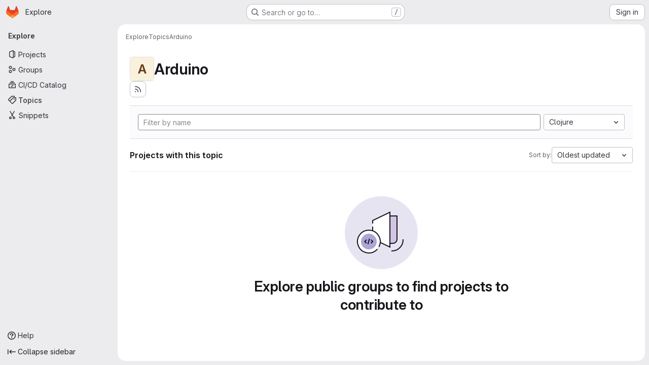

--- FILE ---
content_type: text/javascript; charset=utf-8
request_url: https://gitlab.cas.mcmaster.ca/assets/webpack/7014511f.738b6dad.chunk.js
body_size: 4394
content:
(this.webpackJsonp=this.webpackJsonp||[]).push([["7014511f"],{"/eF7":function(t,e,n){var i=n("omPs"),o=n("LlRA"),r=n("1/+g"),s=n("LK1c"),a=n("qifX"),c=n("iNcF"),l=n("qmgT"),u=n("gO+Z"),d=n("mqi7"),p=n("1sa0"),g=n("5TiC"),v=n("ZB1U"),f=n("aYTY"),h=n("90A/"),m=n("z9/d"),b=n("P/Kr"),y=n("FBB6"),S=n("dOWE"),T=n("XCkn"),A=n("2rze"),k=n("/NDV"),E=n("UwPs"),x={};x["[object Arguments]"]=x["[object Array]"]=x["[object ArrayBuffer]"]=x["[object DataView]"]=x["[object Boolean]"]=x["[object Date]"]=x["[object Float32Array]"]=x["[object Float64Array]"]=x["[object Int8Array]"]=x["[object Int16Array]"]=x["[object Int32Array]"]=x["[object Map]"]=x["[object Number]"]=x["[object Object]"]=x["[object RegExp]"]=x["[object Set]"]=x["[object String]"]=x["[object Symbol]"]=x["[object Uint8Array]"]=x["[object Uint8ClampedArray]"]=x["[object Uint16Array]"]=x["[object Uint32Array]"]=!0,x["[object Error]"]=x["[object Function]"]=x["[object WeakMap]"]=!1,t.exports=function t(e,n,O,j,w,C){var _,$=1&n,D=2&n,P=4&n;if(O&&(_=w?O(e,j,w,C):O(e)),void 0!==_)return _;if(!T(e))return e;var V=b(e);if(V){if(_=f(e),!$)return l(e,_)}else{var G=v(e),N="[object Function]"==G||"[object GeneratorFunction]"==G;if(y(e))return c(e,$);if("[object Object]"==G||"[object Arguments]"==G||N&&!w){if(_=D||N?{}:m(e),!$)return D?d(e,a(_,e)):u(e,s(_,e))}else{if(!x[G])return w?e:{};_=h(e,G,$)}}C||(C=new i);var B=C.get(e);if(B)return B;C.set(e,_),A(e)?e.forEach((function(i){_.add(t(i,n,O,i,e,C))})):S(e)&&e.forEach((function(i,o){_.set(o,t(i,n,O,o,e,C))}));var M=V?void 0:(P?D?g:p:D?E:k)(e);return o(M||e,(function(i,o){M&&(i=e[o=i]),r(_,o,t(i,n,O,o,e,C))})),_}},"2rze":function(t,e,n){var i=n("9s1C"),o=n("wJPF"),r=n("Uc6l"),s=r&&r.isSet,a=s?o(s):i;t.exports=a},"35gi":function(t,e,n){"use strict";n("3UXl"),n("iyoE"),n("UezY"),n("z6RN"),n("hG7+"),n("B++/"),n("47t/");var i=n("l9Jy"),o=n.n(i),r=n("VNnR"),s=n.n(r),a=n("yxLa"),c=n("mpVB"),l=n("47Nv"),u=n("6IH5");const d=[{value:"=",description:"is",default:!0},{value:"!=",description:"is not"}];var p={name:"GlFilteredSearchToken",__v_skip:!0,components:{GlToken:a.a,GlFilteredSearchTokenSegment:l.a},inheritAttrs:!1,props:{availableTokens:{type:Array,required:!1,default:function(){return[]}},config:{type:Object,required:!1,default:function(){return{}}},active:{type:Boolean,required:!1,default:!1},multiSelectValues:{type:Array,required:!1,default:function(){return[]}},value:{type:Object,required:!1,default:function(){return{operator:"",data:""}}},showFriendlyText:{type:Boolean,required:!1,default:!1},cursorPosition:{type:String,required:!1,default:"end",validator:function(t){return["start","end"].includes(t)}},viewOnly:{type:Boolean,required:!1,default:!1},dataSegmentInputAttributes:{type:Object,required:!1,default:function(){return{}}}},data(){return{activeSegment:null,tokenValue:o()(this.value),intendedCursorPosition:this.cursorPosition}},computed:{operators(){return this.config.operators||d},tokenEmpty(){var t;return 0===(null===(t=this.tokenValue.data)||void 0===t?void 0:t.length)},hasDataOrDataSegmentIsCurrentlyActive(){return!this.tokenEmpty||this.isSegmentActive("DATA")},availableTokensWithSelf(){var t=this;return[this.config,...this.availableTokens.filter((function(e){return e!==t.config}))].map(u.n)},operatorDescription(){var t=this;const e=this.operators.find((function(e){return e.value===t.tokenValue.operator}));return this.showFriendlyText?null==e?void 0:e.description:null==e?void 0:e.value},eventListeners(){return this.viewOnly?{}:{mousedown:this.stopMousedownOnCloseButton,close:this.destroyByClose}}},segments:{SEGMENT_TITLE:"TYPE",SEGMENT_DATA:"DATA",SEGMENT_OPERATOR:"OPERATOR"},watch:{tokenValue:{deep:!0,handler(t){this.$emit("input",t)}},value:{handler(t,e){s()(null==t?void 0:t.data,null==e?void 0:e.data)&&(null==t?void 0:t.operator)===(null==e?void 0:e.operator)||(this.tokenValue=o()(t))}},active:{immediate:!0,handler(t){t?(this.intendedCursorPosition=this.cursorPosition,this.activeSegment||this.activateSegment(this.tokenEmpty?"OPERATOR":"DATA")):(this.activeSegment=null,this.config.multiSelect&&this.$emit("input",{...this.tokenValue,data:this.multiSelectValues||""}),this.tokenEmpty&&0===this.multiSelectValues.length&&this.$emit("destroy"))}}},created(){if(!("operator"in this.tokenValue))if(1===this.operators.length){const t=this.operators[0].value;this.$emit("input",{...this.tokenValue,operator:t}),this.activeSegment="DATA"}else this.$emit("input",{...this.tokenValue,operator:""})},methods:{activateSegment(t){this.viewOnly||(this.activeSegment=t,this.active||this.$emit("activate"))},getAdditionalSegmentClasses(t){return this.viewOnly?"gl-cursor-text":{"gl-cursor-pointer":!this.isSegmentActive(t)}},isSegmentActive(t){return this.active&&this.activeSegment===t},replaceWithTermIfEmpty(){""===this.tokenValue.operator&&this.tokenEmpty&&this.$emit("replace",Object(u.d)(this.config.title))},replaceToken(t){var e=this;const n=this.availableTokens.find((function({type:e}){return e===t}));if(n!==this.config){if(n){const t=this.config.dataType&&this.config.dataType===n.dataType;this.$emit("replace",{type:n.type,value:t?this.tokenValue:{data:""}})}}else this.$nextTick((function(){e.$emit("deactivate")}))},handleOperatorKeydown(t,{inputValue:e,suggestedValue:n,applySuggestion:i}){const{key:o}=t;if(" "===o||"Spacebar"===o)return void i(n);const r=`${e}${o}`;1!==o.length||this.operators.find((function({value:t}){return t.startsWith(r)}))||(this.tokenEmpty?i(n):t.preventDefault())},activateDataSegment(){this.config.multiSelect&&this.$emit("input",{...this.tokenValue,data:""}),this.activateSegment(this.$options.segments.SEGMENT_DATA)},activatePreviousOperatorSegment(){this.activateSegment(this.$options.segments.SEGMENT_OPERATOR),this.intendedCursorPosition="end"},activatePreviousTitleSegment(){this.activateSegment(this.$options.segments.SEGMENT_TITLE),this.intendedCursorPosition="end"},activateNextDataSegment(){this.activateDataSegment(),this.intendedCursorPosition="start"},activateNextOperatorSegment(){this.activateSegment(this.$options.segments.SEGMENT_OPERATOR),this.intendedCursorPosition="start"},handleComplete(t){this.$emit("complete",t)},stopMousedownOnCloseButton(t){t.target.closest(u.c)&&Object(c.k)(t)},destroyByClose(){this.$emit("destroy")}}},g=n("tBpV"),v=Object(g.a)(p,(function(){var t=this,e=t._self._c;return e("div",{staticClass:"gl-filtered-search-token",class:{"gl-filtered-search-token-active":t.active,"gl-filtered-search-token-hover":!t.viewOnly,"gl-cursor-default":t.viewOnly},attrs:{"data-testid":"filtered-search-token"}},[e("gl-filtered-search-token-segment",{key:"title-segment",attrs:{value:t.config.segmentTitle||t.config.title,active:t.isSegmentActive(t.$options.segments.SEGMENT_TITLE),"cursor-position":t.intendedCursorPosition,options:t.availableTokensWithSelf,"view-only":t.viewOnly},on:{activate:function(e){return t.activateSegment(t.$options.segments.SEGMENT_TITLE)},deactivate:function(e){return t.$emit("deactivate")},complete:t.replaceToken,backspace:function(e){return t.$emit("destroy")},submit:function(e){return t.$emit("submit")},previous:function(e){return t.$emit("previous")},next:t.activateNextOperatorSegment},scopedSlots:t._u([{key:"view",fn:function({inputValue:n}){return[e("gl-token",{staticClass:"gl-filtered-search-token-type",class:t.getAdditionalSegmentClasses(t.$options.segments.SEGMENT_TITLE),attrs:{"view-only":""}},[t._v("\n        "+t._s(n)+"\n      ")])]}}])}),t._v(" "),e("gl-filtered-search-token-segment",{key:"operator-segment",attrs:{active:t.isSegmentActive(t.$options.segments.SEGMENT_OPERATOR),"cursor-position":t.intendedCursorPosition,options:t.operators,"option-text-field":"value","custom-input-keydown-handler":t.handleOperatorKeydown,"view-only":t.viewOnly},on:{activate:function(e){return t.activateSegment(t.$options.segments.SEGMENT_OPERATOR)},backspace:t.replaceWithTermIfEmpty,complete:function(e){return t.activateSegment(t.$options.segments.SEGMENT_DATA)},deactivate:function(e){return t.$emit("deactivate")},previous:t.activatePreviousTitleSegment,next:t.activateNextDataSegment},scopedSlots:t._u([{key:"view",fn:function(){return[e("gl-token",{staticClass:"gl-filtered-search-token-operator",class:t.getAdditionalSegmentClasses(t.$options.segments.SEGMENT_OPERATOR),attrs:{variant:"search-value","view-only":""}},[t._v("\n        "+t._s(t.operatorDescription)+"\n      ")])]},proxy:!0},{key:"option",fn:function({option:n}){return[e("div",{staticClass:"gl-flex"},[t._v("\n        "+t._s(t.showFriendlyText?n.description:n.value)+"\n        "),n.description?e("span",{staticClass:"gl-filtered-search-token-operator-description"},[t._v("\n          "+t._s(t.showFriendlyText?n.value:n.description)+"\n        ")]):t._e()])]}}]),model:{value:t.tokenValue.operator,callback:function(e){t.$set(t.tokenValue,"operator",e)},expression:"tokenValue.operator"}}),t._v(" "),t.hasDataOrDataSegmentIsCurrentlyActive?e("gl-filtered-search-token-segment",{key:"data-segment",attrs:{active:t.isSegmentActive(t.$options.segments.SEGMENT_DATA),"cursor-position":t.intendedCursorPosition,"multi-select":t.config.multiSelect,options:t.config.options,"view-only":t.viewOnly,"search-input-attributes":t.dataSegmentInputAttributes},on:{activate:t.activateDataSegment,backspace:function(e){return t.activateSegment(t.$options.segments.SEGMENT_OPERATOR)},complete:t.handleComplete,select:function(e){return t.$emit("select",e)},submit:function(e){return t.$emit("submit")},deactivate:function(e){return t.$emit("deactivate")},split:function(e){return t.$emit("split",e)},previous:t.activatePreviousOperatorSegment,next:function(e){return t.$emit("next")}},scopedSlots:t._u([{key:"before-input",fn:function(e){return[t._t("before-data-segment-input",null,null,e)]}},{key:"suggestions",fn:function(){return[t._t("suggestions")]},proxy:!0},{key:"view",fn:function({inputValue:n}){return[t._t("view-token",(function(){return[e("gl-token",t._g({staticClass:"gl-filtered-search-token-data",class:t.getAdditionalSegmentClasses(t.$options.segments.SEGMENT_DATA),attrs:{variant:"search-value","view-only":t.viewOnly}},t.eventListeners),[e("span",{staticClass:"gl-filtered-search-token-data-content"},[t._t("view",(function(){return[t._v(t._s(n))]}),null,{inputValue:n})],2)])]}),null,{inputValue:n,listeners:t.eventListeners,cssClasses:{"gl-filtered-search-token-data":!0,...t.getAdditionalSegmentClasses(t.$options.segments.SEGMENT_DATA)}})]}}],null,!0),model:{value:t.tokenValue.data,callback:function(e){t.$set(t.tokenValue,"data",e)},expression:"tokenValue.data"}}):t._e()],1)}),[],!1,null,null,null);e.a=v.exports},"90A/":function(t,e,n){var i=n("TXW/"),o=n("p1dg"),r=n("zPTW"),s=n("VYh0"),a=n("b/GH");t.exports=function(t,e,n){var c=t.constructor;switch(e){case"[object ArrayBuffer]":return i(t);case"[object Boolean]":case"[object Date]":return new c(+t);case"[object DataView]":return o(t,n);case"[object Float32Array]":case"[object Float64Array]":case"[object Int8Array]":case"[object Int16Array]":case"[object Int32Array]":case"[object Uint8Array]":case"[object Uint8ClampedArray]":case"[object Uint16Array]":case"[object Uint32Array]":return a(t,n);case"[object Map]":return new c;case"[object Number]":case"[object String]":return new c(t);case"[object RegExp]":return r(t);case"[object Set]":return new c;case"[object Symbol]":return s(t)}}},"9s1C":function(t,e,n){var i=n("ZB1U"),o=n("QA6A");t.exports=function(t){return o(t)&&"[object Set]"==i(t)}},LK1c:function(t,e,n){var i=n("xJuT"),o=n("/NDV");t.exports=function(t,e){return t&&i(e,o(e),t)}},P3VF:function(t,e,n){"use strict";n("LdIe"),n("z6RN"),n("PTOk");var i=n("o4PY"),o=n.n(i),r=n("zIFf"),s=n("CbCZ"),a=n("4Fqu"),c=n("93nq"),l=n("Mb0h"),u=n("4qOP"),d={name:"GlSorting",components:{GlButton:s.a,GlButtonGroup:a.a,GlCollapsibleListbox:c.a},directives:{GlTooltip:r.a},props:{text:{type:String,required:!1,default:""},sortOptions:{type:Array,required:!1,default:function(){return[]},validator:function(t){return t.every(l.b)}},sortBy:{type:[String,Number],required:!1,default:null},isAscending:{type:Boolean,required:!1,default:!1},sortDirectionToolTip:{type:String,required:!1,default:null},dropdownClass:{type:String,required:!1,default:""},dropdownToggleClass:{type:String,required:!1,default:""},sortDirectionToggleClass:{type:String,required:!1,default:""},block:{type:Boolean,required:!1,default:!1}},data:()=>({sortingListboxId:o()("sorting-listbox-")}),computed:{sortingListboxLabel:()=>Object(u.b)("GlSorting.sortByLabel","Sort by:"),localSortDirection(){return this.isAscending?"sort-lowest":"sort-highest"},sortDirectionText(){return this.sortDirectionToolTip?this.sortDirectionToolTip:this.isAscending?Object(u.b)("GlSorting.sortAscending","Sort direction: ascending"):Object(u.b)("GlSorting.sortDescending","Sort direction: descending")}},methods:{toggleSortDirection(){const t=!this.isAscending;this.$emit("sortDirectionChange",t)},onSortByChanged(t){this.$emit("sortByChange",t)}}},p=n("tBpV"),g=Object(p.a)(d,(function(){var t=this,e=t._self._c;return e("gl-button-group",{staticClass:"gl-sorting"},[e("gl-collapsible-listbox",{class:t.dropdownClass,attrs:{"toggle-text":t.text,items:t.sortOptions,selected:t.sortBy,"toggle-class":t.dropdownToggleClass,placement:"bottom-end",block:t.block,"toggle-aria-labelled-by":t.sortingListboxId},on:{select:t.onSortByChanged}}),t._v(" "),e("span",{staticClass:"gl-sr-only",attrs:{id:t.sortingListboxId}},[t._v(t._s(t.sortingListboxLabel))]),t._v(" "),e("gl-button",{directives:[{name:"gl-tooltip",rawName:"v-gl-tooltip"}],class:["sorting-direction-button",t.sortDirectionToggleClass],attrs:{title:t.sortDirectionText,icon:t.localSortDirection,"aria-label":t.sortDirectionText},on:{click:t.toggleSortDirection}})],1)}),[],!1,null,null,null);e.a=g.exports},VYh0:function(t,e,n){var i=n("aCzx"),o=i?i.prototype:void 0,r=o?o.valueOf:void 0;t.exports=function(t){return r?Object(r.call(t)):{}}},aYTY:function(t,e){var n=Object.prototype.hasOwnProperty;t.exports=function(t){var e=t.length,i=new t.constructor(e);return e&&"string"==typeof t[0]&&n.call(t,"index")&&(i.index=t.index,i.input=t.input),i}},dOWE:function(t,e,n){var i=n("w9hk"),o=n("wJPF"),r=n("Uc6l"),s=r&&r.isMap,a=s?o(s):i;t.exports=a},"gO+Z":function(t,e,n){var i=n("xJuT"),o=n("7LQ5");t.exports=function(t,e){return i(t,o(t),e)}},l9Jy:function(t,e,n){var i=n("/eF7");t.exports=function(t){return i(t,5)}},mqi7:function(t,e,n){var i=n("xJuT"),o=n("zOYv");t.exports=function(t,e){return i(t,o(t),e)}},p1dg:function(t,e,n){var i=n("TXW/");t.exports=function(t,e){var n=e?i(t.buffer):t.buffer;return new t.constructor(n,t.byteOffset,t.byteLength)}},qifX:function(t,e,n){var i=n("xJuT"),o=n("UwPs");t.exports=function(t,e){return t&&i(e,o(e),t)}},rOMJ:function(t,e,n){var i=n("dA+0");t.exports=function(t,e){return e="function"==typeof e?e:void 0,t&&t.length?i(t,void 0,e):[]}},w9hk:function(t,e,n){var i=n("ZB1U"),o=n("QA6A");t.exports=function(t){return o(t)&&"[object Map]"==i(t)}},zPTW:function(t,e){var n=/\w*$/;t.exports=function(t){var e=new t.constructor(t.source,n.exec(t));return e.lastIndex=t.lastIndex,e}}}]);
//# sourceMappingURL=7014511f.738b6dad.chunk.js.map